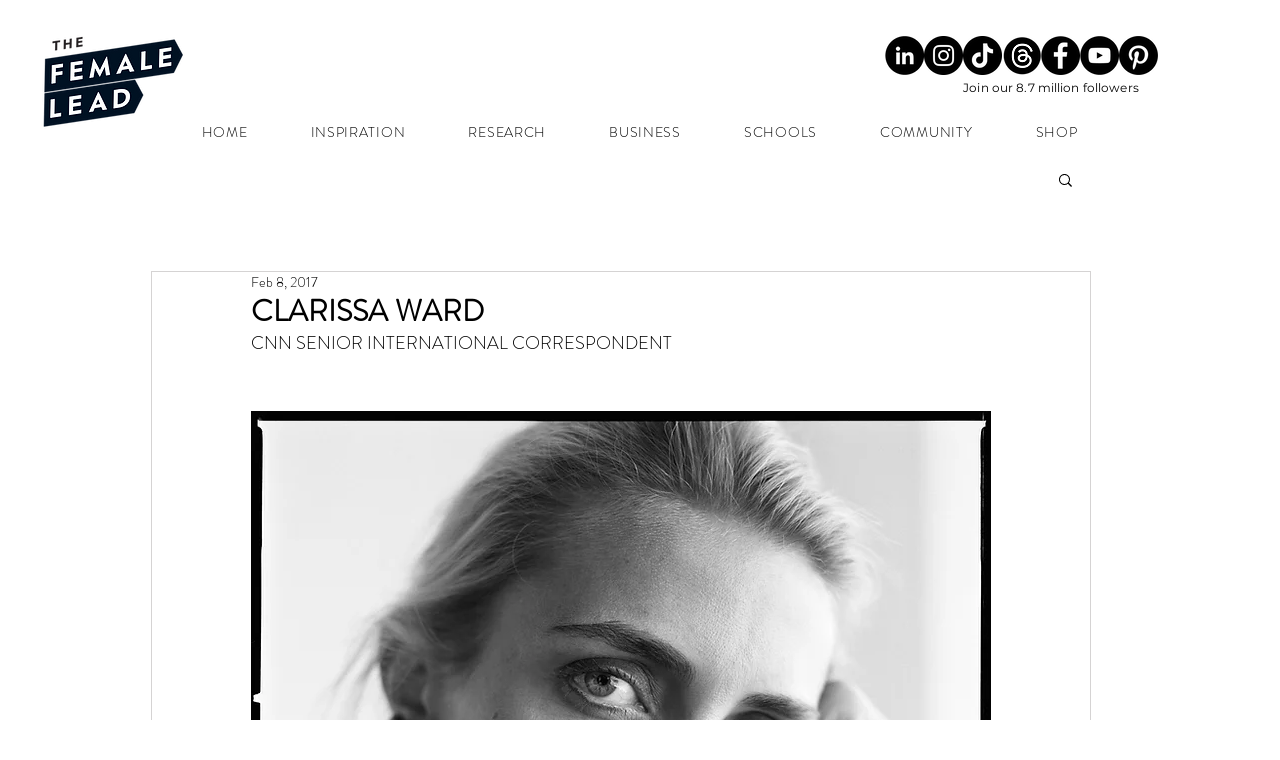

--- FILE ---
content_type: text/html; charset=utf-8
request_url: https://www.google.com/recaptcha/api2/aframe
body_size: 259
content:
<!DOCTYPE HTML><html><head><meta http-equiv="content-type" content="text/html; charset=UTF-8"></head><body><script nonce="HFLwzFglbJYHHhWFUyYuCA">/** Anti-fraud and anti-abuse applications only. See google.com/recaptcha */ try{var clients={'sodar':'https://pagead2.googlesyndication.com/pagead/sodar?'};window.addEventListener("message",function(a){try{if(a.source===window.parent){var b=JSON.parse(a.data);var c=clients[b['id']];if(c){var d=document.createElement('img');d.src=c+b['params']+'&rc='+(localStorage.getItem("rc::a")?sessionStorage.getItem("rc::b"):"");window.document.body.appendChild(d);sessionStorage.setItem("rc::e",parseInt(sessionStorage.getItem("rc::e")||0)+1);localStorage.setItem("rc::h",'1768988572294');}}}catch(b){}});window.parent.postMessage("_grecaptcha_ready", "*");}catch(b){}</script></body></html>